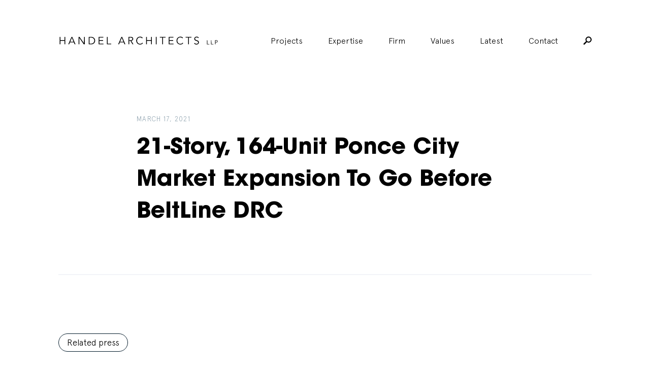

--- FILE ---
content_type: text/html; charset=UTF-8
request_url: https://handelarchitects.com/latest/21-story-164-unit-ponce-city-market-expansion-to-go-before-beltline-drc-what-now-atlanta
body_size: 8029
content:

<!DOCTYPE html>
<html xmlns="http://www.w3.org/1999/xhtml" lang="en-US">

<head>
	<meta charset="utf-8" />
		<link rel="apple-touch-icon" sizes="57x57" href="/images/favi/apple-icon-57x57.png">
<link rel="apple-touch-icon" sizes="60x60" href="/images/favi/apple-icon-60x60.png">
<link rel="apple-touch-icon" sizes="72x72" href="/images/favi/apple-icon-72x72.png">
<link rel="apple-touch-icon" sizes="76x76" href="/images/favi/apple-icon-76x76.png">
<link rel="apple-touch-icon" sizes="114x114" href="/images/favi/apple-icon-114x114.png">
<link rel="apple-touch-icon" sizes="120x120" href="/images/favi/apple-icon-120x120.png">
<link rel="apple-touch-icon" sizes="144x144" href="/images/favi/apple-icon-144x144.png">
<link rel="apple-touch-icon" sizes="152x152" href="/images/favi/apple-icon-152x152.png">
<link rel="apple-touch-icon" sizes="180x180" href="/images/favi/apple-icon-180x180.png">
<link rel="icon" type="image/png" sizes="192x192"  href="/images/favi/android-icon-192x192.png">
<link rel="icon" type="image/png" sizes="32x32" href="/images/favi/favicon-32x32.png">
<link rel="icon" type="image/png" sizes="96x96" href="/images/favi/favicon-96x96.png">
<link rel="icon" type="image/png" sizes="16x16" href="/images/favi/favicon-16x16.png">
<link rel="manifest" href="/images/favi/manifest.json">
<meta name="msapplication-TileColor" content="#ffffff">
<meta name="msapplication-TileImage" content="/images/favi/ms-icon-144x144.png">
<meta name="theme-color" content="#ffffff">
	<link rel="home" href="https://handelarchitects.com/" />
	<meta name="viewport" content="width=device-width, initial-scale=1">
	<meta name="google-site-verification" content="ntTKLhU8esA8j-he1g6QHzEAm88Yh-AM_S5LBYCJWOw" />
   <link rel="stylesheet" defer href="https://cdn.plyr.io/3.7.2/plyr.css" />

	

					
	<title>21-Story, 164-Unit Ponce City Market Expansion To… | Handel Architects</title>
<script>window.dataLayer = window.dataLayer || [];
function gtag(){dataLayer.push(arguments)};
gtag('js', new Date());
gtag('config', 'G-LP2JEVSVNF', {'send_page_view': true,'anonymize_ip': false,'link_attribution': false,'allow_display_features': false});
</script><meta name="generator" content="SEOmatic">
<meta name="referrer" content="no-referrer-when-downgrade">
<meta name="robots" content="all">
<meta content="en" property="og:locale">
<meta content="Handel Architects" property="og:site_name">
<meta content="website" property="og:type">
<meta content="https://handelarchitects.com/latest/21-story-164-unit-ponce-city-market-expansion-to-go-before-beltline-drc-what-now-atlanta" property="og:url">
<meta content="21-Story, 164-Unit Ponce City Market Expansion To Go Before BeltLine…" property="og:title">
<meta name="twitter:card" content="summary_large_image">
<meta name="twitter:creator" content="@">
<meta name="twitter:title" content="21-Story, 164-Unit Ponce City Market Expansion To Go Before BeltLine…">
<link href="https://handelarchitects.com/latest/21-story-164-unit-ponce-city-market-expansion-to-go-before-beltline-drc-what-now-atlanta" rel="canonical">
<link href="https://handelarchitects.com" rel="home">
<link type="text/plain" href="https://handelarchitects.com/humans.txt" rel="author">
<link href="/css/main.min.css?v=1729543233" rel="stylesheet">
</head>
<body data-state='news-page' class='news-page loading' data-locale=""><script async src="https://www.googletagmanager.com/gtag/js?id=G-LP2JEVSVNF"></script>

			<div class="modal-bk " data-modal-id='newsletter'>

  <div class="modal-close js-close-modal">
    <?xml version="1.0" encoding="UTF-8"?>
<svg width="17px" height="17px" viewBox="0 0 17 17" version="1.1" xmlns="http://www.w3.org/2000/svg" xmlns:xlink="http://www.w3.org/1999/xlink">
    <g id="6.0-Team" stroke="none" stroke-width="1" fill="none" fill-rule="evenodd">
        <g id="R3---6.1-Team-Profile" transform="translate(-1378.000000, -45.000000)" fill="#FFFFFF">
            <path d="M1394.4509,58.7960413 L1389.1503,53.5 L1394.4509,48.2039587 C1395.18303,47.4724613 1395.18303,46.2874355 1394.4509,45.555938 C1394.08484,45.1901893 1393.60164,45 1393.11843,45 C1392.64987,45 1392.16667,45.1901893 1391.8006,45.555938 L1386.5,50.8519793 L1381.1994,45.555938 C1380.83333,45.1901893 1380.35013,45 1379.86693,45 C1379.39836,45 1378.91516,45.1901893 1378.5491,45.555938 C1377.81697,46.2874355 1377.81697,47.4724613 1378.5491,48.2039587 L1383.8497,53.5 L1378.5491,58.7960413 C1377.81697,59.5275387 1377.81697,60.7125645 1378.5491,61.444062 C1378.91516,61.8098107 1379.39836,62 1379.86693,62 C1380.35013,62 1380.83333,61.8098107 1381.1994,61.444062 L1386.5,56.1480207 L1391.8006,61.444062 C1392.16667,61.8098107 1392.64987,62 1393.11843,62 C1393.60164,62 1394.08484,61.8098107 1394.4509,61.444062 C1395.18303,60.7125645 1395.18303,59.5275387 1394.4509,58.7960413 Z" id="close"></path>
        </g>
    </g>
</svg>  </div>

  <div class="modal modal-newsletter modal-form">
    <span class="loader"><span class="loader-inner"></span></span>
    <h1>Newsletter Signup</h1>
    <div class="ajax-message"></div>
    <div class="form-newsletter-contents">
      <form class="newsletter-form" action="" method="POST">
                 <input type="hidden" name="CRAFT_CSRF_TOKEN" value="xJLlSRTPBoRBKnyx8RRFPogrZduK1lf1uK4Fd5zFU_-i8z5E8sAq4unGuiRnm3LSGXom8K51dHfgWgOMwe8hjP6dYhyxhiGelaVScbi4HrI=">
        <input type="hidden" name="action" value="mailchimpSubscribe/list/Subscribe">

        <div class="input-group">
          <label>First name:</label>
          <input type="text" name="mcvars[FNAME]" value=""/>
        </div>

        <div class="input-group">
          <label>Last name:</label>
          <input type="text" name="mcvars[LNAME]" value=""/>
        </div>

        <div class="input-group">
          <label>Email:</label>
          <input type="text" name="email" value=""/>
        </div>

        <input class="submit btn" type="submit" value="Sign Up">

      </form>
    </div>
  </div>

</div>  		<div class="modal-bk  search-modal" data-modal-id='search-form'>
	<div class="modal-close js-close-modal">
		<?xml version="1.0" encoding="UTF-8"?>
<svg width="17px" height="17px" viewBox="0 0 17 17" version="1.1" xmlns="http://www.w3.org/2000/svg" xmlns:xlink="http://www.w3.org/1999/xlink">
    <g id="6.0-Team" stroke="none" stroke-width="1" fill="none" fill-rule="evenodd">
        <g id="R3---6.1-Team-Profile" transform="translate(-1378.000000, -45.000000)" fill="#FFFFFF">
            <path d="M1394.4509,58.7960413 L1389.1503,53.5 L1394.4509,48.2039587 C1395.18303,47.4724613 1395.18303,46.2874355 1394.4509,45.555938 C1394.08484,45.1901893 1393.60164,45 1393.11843,45 C1392.64987,45 1392.16667,45.1901893 1391.8006,45.555938 L1386.5,50.8519793 L1381.1994,45.555938 C1380.83333,45.1901893 1380.35013,45 1379.86693,45 C1379.39836,45 1378.91516,45.1901893 1378.5491,45.555938 C1377.81697,46.2874355 1377.81697,47.4724613 1378.5491,48.2039587 L1383.8497,53.5 L1378.5491,58.7960413 C1377.81697,59.5275387 1377.81697,60.7125645 1378.5491,61.444062 C1378.91516,61.8098107 1379.39836,62 1379.86693,62 C1380.35013,62 1380.83333,61.8098107 1381.1994,61.444062 L1386.5,56.1480207 L1391.8006,61.444062 C1392.16667,61.8098107 1392.64987,62 1393.11843,62 C1393.60164,62 1394.08484,61.8098107 1394.4509,61.444062 C1395.18303,60.7125645 1395.18303,59.5275387 1394.4509,58.7960413 Z" id="close"></path>
        </g>
    </g>
</svg>	</div>
	<div class="modal modal-search-form ">
		<span class="mini-header">Search For:</span>
		<form action="https://handelarchitects.com/search" id='search'>
		    <input type="search" name="q" placeholder="What are you looking for?" autocomplete="off">
		    <input type="submit" value="Search">
		</form>
	</div>
</div>
		<header id="header" class="">
	<div class="content clear">
		<div class="logo">
			<a href="https://handelarchitects.com/">
				<?xml version="1.0" encoding="utf-8"?>
<!-- Generator: Adobe Illustrator 21.1.0, SVG Export Plug-In . SVG Version: 6.00 Build 0)  -->
<svg version="1.1" id="Layer_1" xmlns="http://www.w3.org/2000/svg" xmlns:xlink="http://www.w3.org/1999/xlink" x="0px" y="0px"
	 viewBox="0 0 736 84" style="enable-background:new 0 0 736 84;" xml:space="preserve">
<g>
	<path d="M5.6,24.8h3.5v14.9h18.8V24.8h3.5v34.4h-3.5V42.9H9.1v16.3H5.6V24.8z"/>
	<path d="M49.3,59.2h-4.1l15-34.4h3.4l15,34.4h-4.1l-3.8-9H53.1L49.3,59.2z M54.4,47h14.9l-7.4-18.1L54.4,47z"/>
	<path d="M117.3,54L117.3,54l0.1-29.2h3.5v34.4h-4.4L96,29.7h-0.1v29.5h-3.5V24.8h4.4L117.3,54z"/>
	<path d="M138.9,24.8h11.4c8.6,0,18.1,5.7,18.1,17.2s-9.5,17.2-18.1,17.2h-11.4V24.8z M142.4,56h6.8c10.5,0,15.4-6.9,15.4-14
		s-4.9-14-15.4-14h-6.8V56z"/>
	<path d="M188.1,56h18.4v3.2h-21.9V24.8h21.3V28h-17.8v11.7h16.7v3.2h-16.7V56z"/>
	<path d="M226.1,56h16v3.2h-19.5V24.8h3.5V56z"/>
	<path d="M278.1,59.2H274l15-34.4h3.4l15,34.4h-4.1l-3.8-9h-17.6L278.1,59.2z M283.2,47h14.9l-7.4-18.1L283.2,47z"/>
	<path d="M324.8,59.2h-3.5V24.8h10.6c7,0,11.3,3,11.3,9.2c0,4.8-3.2,8.4-8.8,8.9l9.9,16.3H340l-9.4-16h-5.8L324.8,59.2L324.8,59.2z
		 M324.8,40.1h6.2c6.3,0,8.4-2.7,8.4-6s-2.1-6-8.4-6h-6.2V40.1z"/>
	<path d="M387.6,53.8c-2.3,3.5-7,6.3-12.7,6.3c-10.3,0-17.9-7.6-17.9-18.1c0-10.4,7.7-18.1,17.9-18.1c4.3,0,8.9,1.6,11.9,5.4
		l-3.1,2.3c-1.4-2.2-5.2-4.5-8.8-4.5c-8.8,0-14.1,6.9-14.1,14.9c0,7.9,5.3,14.9,14.1,14.9c3.6,0,7.3-1.2,9.9-5.2L387.6,53.8z"/>
	<path d="M402.6,24.8h3.5v14.9h18.8V24.8h3.5v34.4h-3.5V42.9h-18.8v16.3h-3.5V24.8z"/>
	<path d="M450.4,59.2h-3.5V24.8h3.5V59.2z"/>
	<path d="M480,59.2h-3.5V28H465v-3.2h26.5V28H480V59.2z"/>
	<path d="M509.6,56H528v3.2h-21.9V24.8h21.3V28h-17.8v11.7h16.7v3.2h-16.7V56z"/>
	<path d="M572.4,53.8c-2.3,3.5-7,6.3-12.7,6.3c-10.3,0-17.9-7.6-17.9-18.1c0-10.4,7.7-18.1,17.9-18.1c4.3,0,8.9,1.6,11.9,5.4
		l-3.1,2.3c-1.4-2.2-5.2-4.5-8.8-4.5c-8.8,0-14.1,6.9-14.1,14.9c0,7.9,5.3,14.9,14.1,14.9c3.6,0,7.3-1.2,9.9-5.2L572.4,53.8z"/>
	<path d="M598.5,59.2H595V28h-11.5v-3.2H610V28h-11.5V59.2z"/>
	<path d="M640.9,30.5c-1.5-2.2-3.7-3.4-6.7-3.4c-3.6,0-7.3,1.9-7.3,6.2c0,9.3,17.6,4.4,17.6,16.8c0,6.3-5.9,10-11.3,10
		c-4.2,0-8.2-1.5-10.8-5.1l3.2-2.3c1.5,2.5,4.2,4.2,7.8,4.2c3.5,0,7.4-2.2,7.4-6.3c0-9.7-17.6-4.3-17.6-16.9c0-6.7,5.5-9.8,11.1-9.8
		c3.9,0,7,1.1,9.7,4.2L640.9,30.5z"/>
	<path d="M683.4,57.5h8.9v1.8h-10.9V40.2h1.9L683.4,57.5L683.4,57.5z"/>
	<path d="M702,57.5h8.9v1.8H700V40.2h1.9L702,57.5L702,57.5z"/>
	<path d="M718.6,40.1h5.6c3.9,0,6.3,1.7,6.3,5.1s-2.4,5.1-6.3,5.1h-3.6v8.9h-1.9L718.6,40.1L718.6,40.1z M720.6,48.6h3.1
		c3.5,0,4.7-1.5,4.7-3.3s-1.2-3.3-4.7-3.3h-3.1V48.6z"/>
</g>
</svg>
			</a>
		</div>
		<div class="hamburger only-on-mobile">
			<span></span>
			<span></span>
		</div>
		<nav role='navigation'>
						
							<li  class="first projects collapse" >
											<a href="https://handelarchitects.com/projects" >Projects</a>
					
									</li>
			
							<li  class="has-children collapse" >
											<span>Expertise</span>
					
					
						<ul class="sub-menu ">
																		<li >
											<a href="https://handelarchitects.com/expertise/residential" >Multifamily Residential</a>
					
									</li>
			
										
																		<li >
											<a href="https://handelarchitects.com/expertise/interiors" >Interiors</a>
					
									</li>
			
										
																		<li >
											<a href="https://handelarchitects.com/expertise/hospitality" >Hospitality</a>
					
									</li>
			
										
																		<li >
											<a href="https://handelarchitects.com/expertise/mixed-use" >Mixed-Use</a>
					
									</li>
			
										
																		<li >
											<a href="https://handelarchitects.com/expertise/adaptive-reuse-renovation" >Adaptive Reuse &amp; Renovation</a>
					
									</li>
			
										
																		<li >
											<a href="https://handelarchitects.com/expertise/sustainable-design" >Sustainable Design</a>
					
									</li>
			
										
																		<li >
											<a href="https://handelarchitects.com/expertise/office-workplace" >Office &amp; Workplace</a>
					
									</li>
			
										
																		<li >
											<a href="https://handelarchitects.com/expertise/design-technology" >Design Technology</a>
					
									</li>
			
										
							

						</ul>
									</li>
			
							<li  class="has-children collapse" >
											<span>Firm</span>
					
					
						<ul class="sub-menu ">
																		<li >
											<a href="https://handelarchitects.com/firm/about" >About</a>
					
									</li>
			
										
																		<li >
											<a href="https://handelarchitects.com/firm/how-we-work" >How We Work</a>
					
									</li>
			
										
																		<li >
											<a href="https://handelarchitects.com/firm/people-and-culture" >People &amp; Culture</a>
					
									</li>
			
										
																		<li >
											<a href="https://handelarchitects.com/firm/leadership" >Leadership</a>
					
									</li>
			
										
																		<li >
											<a href="https://handelarchitects.com/firm/insights" >Insights</a>
					
									</li>
			
										
																		<li >
											<a href="https://handelarchitects.com/awards" >Awards</a>
					
									</li>
			
										
																		<li >
											<a href="https://handelarchitects.com/careers" >Careers</a>
					
									</li>
			
										
							

						</ul>
									</li>
			
							<li >
											<a href="https://handelarchitects.com/firm/values" >Values</a>
					
									</li>
			
							<li  class="collapse" >
											<a href="https://handelarchitects.com/latest" >Latest</a>
					
									</li>
			
							<li >
											<a href="https://handelarchitects.com/contact" >Contact</a>
					
									</li>
			
			
			<li class="search js-open-modal hide-on-mobile" data-modal-open="search-form">
				<?xml version="1.0" encoding="UTF-8"?>
<svg width="16px" height="16px" viewBox="0 0 16 16" version="1.1" xmlns="http://www.w3.org/2000/svg" xmlns:xlink="http://www.w3.org/1999/xlink">
    <g id="Symbols" stroke="none" stroke-width="1" fill="none" fill-rule="evenodd">
        <g id="nav-/-narrow-/-firm" transform="translate(-1295.000000, -81.000000)" fill="#000000">
            <g id="nav" transform="translate(766.000000, 80.000000)">
                <path d="M539.000026,0.999958038 C542.31485,0.999958038 545.000042,3.68515027 545.000042,6.99997377 C545.000042,10.3147973 542.31485,12.9999895 539.000026,12.9999895 C537.814838,12.9999895 536.722242,12.6666553 535.796314,12.0740612 L531.277784,16.6111101 C531.018524,16.87037 530.666671,17 530.333337,17 C529.981484,17 529.64815,16.87037 529.38889,16.6111101 C528.87037,16.0925902 528.87037,15.2407361 529.38889,14.7222162 L533.925939,10.2036859 C533.333345,9.27775753 533.00001,8.18516207 533.00001,6.99997377 C533.00001,3.68515027 535.685203,0.999958038 539.000026,0.999958038 Z M539.000026,10.9999843 C541.203736,10.9999843 543.000037,9.20368326 543.000037,6.99997377 C543.000037,4.79626429 541.203736,2.99996328 539.000026,2.99996328 C536.796317,2.99996328 535.000016,4.79626429 535.000016,6.99997377 C535.000016,9.20368326 536.796317,10.9999843 539.000026,10.9999843 Z" id="Search"></path>
            </g>
        </g>
    </g>
</svg>			</li>
			<div class="search-bar only-on-mobile">
																	
				<div class="content">
					<form action="https://handelarchitects.com/search" id='search'>
						<input type="search" name="q" placeholder="Search" autocomplete="off" value="">
						<button type="submit"><?xml version="1.0" encoding="UTF-8"?>
<svg width="16px" height="16px" viewBox="0 0 16 16" version="1.1" xmlns="http://www.w3.org/2000/svg" xmlns:xlink="http://www.w3.org/1999/xlink">
    <g id="Symbols" stroke="none" stroke-width="1" fill="none" fill-rule="evenodd">
        <g id="nav-/-narrow-/-firm" transform="translate(-1295.000000, -81.000000)" fill="#000000">
            <g id="nav" transform="translate(766.000000, 80.000000)">
                <path d="M539.000026,0.999958038 C542.31485,0.999958038 545.000042,3.68515027 545.000042,6.99997377 C545.000042,10.3147973 542.31485,12.9999895 539.000026,12.9999895 C537.814838,12.9999895 536.722242,12.6666553 535.796314,12.0740612 L531.277784,16.6111101 C531.018524,16.87037 530.666671,17 530.333337,17 C529.981484,17 529.64815,16.87037 529.38889,16.6111101 C528.87037,16.0925902 528.87037,15.2407361 529.38889,14.7222162 L533.925939,10.2036859 C533.333345,9.27775753 533.00001,8.18516207 533.00001,6.99997377 C533.00001,3.68515027 535.685203,0.999958038 539.000026,0.999958038 Z M539.000026,10.9999843 C541.203736,10.9999843 543.000037,9.20368326 543.000037,6.99997377 C543.000037,4.79626429 541.203736,2.99996328 539.000026,2.99996328 C536.796317,2.99996328 535.000016,4.79626429 535.000016,6.99997377 C535.000016,9.20368326 536.796317,10.9999843 539.000026,10.9999843 Z" id="Search"></path>
            </g>
        </g>
    </g>
</svg></button>
					</form>
				</div>
			</div>
			<ul class="only-on-mobile social-links-list">
				<li>
					<a target="_blank" href="https://www.facebook.com/HandelArchitects">
						<?xml version="1.0" encoding="UTF-8"?>
<svg width="30px" height="30px" viewBox="0 0 30 30" version="1.1" xmlns="http://www.w3.org/2000/svg" xmlns:xlink="http://www.w3.org/1999/xlink">
    <!-- Generator: Sketch 46.2 (44496) - http://www.bohemiancoding.com/sketch -->
    <title>facebook</title>
    <desc>Created with Sketch.</desc>
    <defs></defs>
    <g id="9.0-Contact-Us" stroke="none" stroke-width="1" fill="none" fill-rule="evenodd">
        <g id="R3---9.0-Contact-Us" class="fill-rule" transform="translate(-393.000000, -1423.000000)" fill="#001828">
            <g id="2.-Connect" transform="translate(359.000000, 1278.000000)">
                <path d="M64,146.875 C64,145.849609 63.1503906,145 62.125,145 L35.875,145 C34.8496094,145 34,145.849609 34,146.875 L34,173.125 C34,174.150391 34.8496094,175 35.875,175 L50.0400391,175 L50.0400391,163.339844 L46.2900391,163.339844 L46.2900391,159.018555 L50.0400391,159.018555 L50.0400391,155.283203 C50.0400391,151.870117 52.1201172,149.584961 56.2363281,149.584961 C58.0527344,149.584961 59.3125,149.790039 59.3125,149.790039 L59.3125,153.686523 L56.5,153.686523 C55.2548828,153.686523 54.625,154.389648 54.625,155.620117 L54.625,159.018555 L59.0048828,159.018555 L58.375,163.339844 L54.625,163.339844 L54.625,175 L62.125,175 C63.1503906,175 64,174.150391 64,173.125 L64,146.875 Z" id="facebook"></path>
            </g>
        </g>
    </g>
</svg>					</a>
				</li>

				<li>
					<a target="_blank" href="https://twitter.com/handelarch">
						<?xml version="1.0" encoding="UTF-8"?>
<svg width="20px" height="16px" viewBox="0 0 20 16" version="1.1" xmlns="http://www.w3.org/2000/svg" xmlns:xlink="http://www.w3.org/1999/xlink">
    <!-- Generator: Sketch 46.2 (44496) - http://www.bohemiancoding.com/sketch -->
    <title>twitter</title>
    <desc>Created with Sketch.</desc>
    <defs></defs>
    <g id="Symbols" stroke="none" stroke-width="1" fill="none" fill-rule="evenodd">
        <g id="Filter-Bar-/-case-study" class="fill-rule" transform="translate(-1110.000000, -47.000000)" fill="#000000">
            <g id="share" transform="translate(1058.000000, 11.000000)">
                <g id="Social-Media" transform="translate(2.000000, 34.000000)">
                    <g id="social">
                        <path d="M70,3.88461538 C69.2578125,4.21153846 68.4765625,4.43269231 67.6367188,4.52884615 C68.4960938,4.02884615 69.140625,3.23076923 69.4433594,2.28846154 C68.6621094,2.75 67.7734375,3.08653846 66.8554688,3.26923077 C66.0839844,2.5 65.0195312,2 63.8378906,2 C61.5722656,2 59.7460938,3.79807692 59.7460938,6.02884615 C59.7460938,6.34615385 59.765625,6.67307692 59.8339844,6.96153846 C56.4355469,6.77884615 53.4277344,5.25961538 51.3867188,2.81730769 C51.0449219,3.41346154 50.8300781,4.02884615 50.8300781,4.77884615 C50.8300781,6.16346154 51.5527344,7.39423077 52.6660156,8.125 C51.9921875,8.10576923 51.3671875,7.92307692 50.8105469,7.625 L50.8105469,7.67307692 C50.8105469,9.63461538 52.2265625,11.2692308 54.1015625,11.6346154 C53.75,11.7307692 53.3789062,11.7788462 53.0078125,11.7788462 C52.7539062,11.7788462 52.5,11.75 52.2460938,11.7019231 C52.7539062,13.2980769 54.2871094,14.4903846 56.0644531,14.5096154 C54.6777344,15.6057692 52.890625,16.4230769 50.9765625,16.4230769 C50.6445312,16.4230769 50.3222656,16.4038462 50,16.3557692 C51.8066406,17.5 53.984375,18 56.2988281,18 C63.8378906,18 67.9589844,11.8461538 67.9589844,6.50961538 L67.9589844,5.98076923 C68.75,5.41346154 69.4433594,4.71153846 70,3.88461538 Z" id="twitter"></path>
                    </g>
                </g>
            </g>
        </g>
    </g>
</svg>					</a>
				</li>

				<li>
					<a target="_blank" href="mailto:?to=">
						<?xml version="1.0" encoding="UTF-8"?>
<svg width="20px" height="15px" viewBox="0 0 20 15" version="1.1" xmlns="http://www.w3.org/2000/svg" xmlns:xlink="http://www.w3.org/1999/xlink">
    <!-- Generator: Sketch 46.2 (44496) - http://www.bohemiancoding.com/sketch -->
    <title>mail</title>
    <desc>Created with Sketch.</desc>
    <defs></defs>
    <g id="Symbols" stroke="none" stroke-width="1" fill="none" fill-rule="evenodd">
        <g id="Filter-Bar-/-case-study" class="fill-rule" transform="translate(-1160.000000, -47.000000)" fill="#000000">
            <g id="share" transform="translate(1058.000000, 11.000000)">
                <g id="Social-Media" transform="translate(2.000000, 34.000000)">
                    <g id="social">
                        <path d="M120,3.25 L110,10.75 L100,3.25 C100,2.55664062 100.556641,2 101.25,2 L118.75,2 C119.443359,2 120,2.55664062 120,3.25 Z M100,5.49609375 L110,12.9960938 L120,5.49609375 L120,15.75 C120,16.4433594 119.443359,17 118.75,17 L101.25,17 C100.556641,17 100,16.4433594 100,15.75 L100,5.49609375 Z" id="mail"></path>
                    </g>
                </g>
            </g>
        </g>
    </g>
</svg>					</a>
				</li>

				<li>
					<a target="_blank" href="https://www.linkedin.com/company/handel-architects">
						<?xml version="1.0" encoding="UTF-8"?>
<svg width="25px" height="25px" viewBox="0 0 25 25" version="1.1" xmlns="http://www.w3.org/2000/svg" xmlns:xlink="http://www.w3.org/1999/xlink">
    <!-- Generator: Sketch 46.2 (44496) - http://www.bohemiancoding.com/sketch -->
    <title>linkedin</title>
    <desc>Created with Sketch.</desc>
    <defs></defs>
    <g id="1.0-Home" stroke="none" stroke-width="1" fill="none" fill-rule="evenodd">
        <g id="Mob---Menu" transform="translate(-320.000000, -1311.000000)" fill="#FFFFFF">
            <path d="M320.524902,1319.3252 L320.524902,1335.4751 L325.725098,1335.4751 L325.725098,1319.3252 L320.524902,1319.3252 Z M334.0625,1326.1001 C334.0625,1324.0127 335.393066,1322.9751 336.955566,1322.9751 C338.518066,1322.9751 339.787598,1324.0127 339.787598,1326.625 L339.787598,1335.4751 L345,1335.4751 L345,1326.1001 C345,1321.4126 342.399902,1318.8125 338.75,1318.8125 C336.662598,1318.8125 335.100098,1319.99658 334.0625,1321.55908 L333.891602,1319.3252 L328.764648,1319.3252 C328.764648,1319.87451 328.850098,1322.9751 328.850098,1322.9751 L328.850098,1335.4751 L334.0625,1335.4751 L334.0625,1326.1001 Z M323.100586,1316.7251 C325.029297,1316.7251 326.25,1315.45557 326.25,1313.85645 C326.225586,1312.24512 325.029297,1311 323.149414,1311 C321.245117,1311 320,1312.24512 320,1313.85645 C320,1315.45557 321.220703,1316.7251 323.063965,1316.7251 L323.100586,1316.7251 Z" id="linkedin"></path>
        </g>
    </g>
</svg>					</a>
				</li>
			</ul>
		</nav>
	</div>
</header>

		<div id="universe">
		<main id="content" role="main">
			
	
	
			<!-- Other -->
		<header class="horz-center article-header entry-header mt5">
   <span class="pub-date">March 17, 2021</span>
   <h1>21-Story, 164-Unit Ponce City Market Expansion To Go Before BeltLine DRC</h1>

   
    </header>		



<article class="article-body horz-center mt3">
  
</article>

<div class="article-blocks">
  </div>
<div class="dividing-line mt7 horz-center"></div>



							

	
		
<div class="press-three-up ">
	<div class="holder">

					<header>
								<div class="news-section-header" data-section="relatedPress">
	<div class="pill-text">Related press</div>
	</div>
							</header>
		

		<section>
																
				<article>
										<div class="cat-box">
						Press
					</div>
					<a class="tile-link"  target="_blank"  href="https://www.thecity.nyc/2024/08/13/affordable-housing-extreme-weather-harlem-climate/"></a>
					<div class="text-block">
						<a  target="_blank"  href="https://www.thecity.nyc/2024/08/13/affordable-housing-extreme-weather-harlem-climate/">
							<h3 class="white">
								East Harlem ‘Passive House’ Apartment Complex is the Nation’s Biggest Ultra-Green Development Yet
							</h3>
						</a>
						<a href="https://www.thecity.nyc/2024/08/13/affordable-housing-extreme-weather-harlem-climate/"  target="{relatedEntry.basicLink.target}}"  class="text-link">Read More</a>
					</div>
				</article>

																
				<article>
										<div class="cat-box">
						Press
					</div>
					<a class="tile-link"  target="_blank"  href="https://www.latimes.com/business/story/2025-02-12/high-rise-condo-tower-proposed-for-beverly-hills"></a>
					<div class="text-block">
						<a  target="_blank"  href="https://www.latimes.com/business/story/2025-02-12/high-rise-condo-tower-proposed-for-beverly-hills">
							<h3 class="white">
								High-rise condo tower proposed for Beverly Hills
							</h3>
						</a>
						<a href="https://www.latimes.com/business/story/2025-02-12/high-rise-condo-tower-proposed-for-beverly-hills"  target="{relatedEntry.basicLink.target}}"  class="text-link">Read More</a>
					</div>
				</article>

																
				<article>
										<div class="cat-box">
						Press
					</div>
					<a class="tile-link"  target="_blank"  href="https://www.bisnow.com/new-york/news/construction-development/the-mtas-real-estate-play-to-fix-the-subway-131243"></a>
					<div class="text-block">
						<a  target="_blank"  href="https://www.bisnow.com/new-york/news/construction-development/the-mtas-real-estate-play-to-fix-the-subway-131243">
							<h3 class="white">
								The MTA&#039;s Real Estate Play To Fix The Subway
							</h3>
						</a>
						<a href="https://www.bisnow.com/new-york/news/construction-development/the-mtas-real-estate-play-to-fix-the-subway-131243"  target="{relatedEntry.basicLink.target}}"  class="text-link">Read More</a>
					</div>
				</article>

					</section>


	</div>
</div>


	<div class="simple-text">
    <h1> Be the first to hear about our latest news by signing up for our newsletter. </h1>
</div>
	<ul class="cta-list">
            <li>	
    		          <a href="https://handelarchitects.com/?newsletter" class="large-cta primary-1" target="" > Sign Up For Our Newsletter </a>
    		        </li> 
            <li>	
    		          <a href="https://handelarchitects.com/careers" class="large-cta primary-" target="" > Join Our Team </a>
    		        </li> 
     
</ul>

		</main>
	</div>

		<footer>
	<div class="footer-info">
		<div class="company-info">
							<img src="https://handelarchitects.com/handelarchitects.com/web/cpresources/326ded3e/HA_logo_Medium.svg?v=1692034299" alt="Handel Architects (en)">
					</div>
		<div class="copyright">
			Copyright 2026. All rights reserved. We are an equal opportunity employer and all qualified applicants will receive consideration for employment without regard to race, color, religion, sex, national origin, disability status, protected veteran status, or any other characteristic protected by law.
		</div>		
	</div>
	<div class="footer-menus">
				
					<div class="menu-col">
			    	    		    		<span class="menu-col-title">Firm</span>
	    		        
	        	            <div class="menu-items">
	                	                    	    			    	<a href="https://handelarchitects.com/firm/about" >About</a>
	    		        
	        		
	                	                    	    			    	<a href="https://handelarchitects.com/firm/how-we-work" >How We Work</a>
	    		        
	        		
	                	                    	    			    	<a href="https://handelarchitects.com/firm/people-and-culture" >People &amp; Culture</a>
	    		        
	        		
	                	                    	    			    	<a href="https://handelarchitects.com/firm/leadership" >Leadership</a>
	    		        
	        		
	                	                    	    			    	<a href="https://handelarchitects.com/firm/insights" >Insights</a>
	    		        
	        		
	                	                    	    			    	<a href="https://handelarchitects.com/awards?year=2022" >Awards &amp; Recognition</a>
	    		        
	        		
	                	                    	    			    	<a href="https://handelarchitects.com/careers" >Careers</a>
	    		        
	        		
	                	            </div>
	        		
		    </div>
					<div class="menu-col">
			    	    		    		<span class="menu-col-title">Expertise</span>
	    		        
	        	            <div class="menu-items">
	                	                    	    			    	<a href="https://handelarchitects.com/expertise/residential" >Multifamily Residential</a>
	    		        
	        		
	                	                    	    			    	<a href="https://handelarchitects.com/expertise/interiors" >Interiors</a>
	    		        
	        		
	                	                    	    			    	<a href="https://handelarchitects.com/expertise/hospitality" >Hospitality</a>
	    		        
	        		
	                	                    	    			    	<a href="https://handelarchitects.com/expertise/mixed-use" >Mixed-Use</a>
	    		        
	        		
	                	                    	    			    	<a href="https://handelarchitects.com/expertise/adaptive-reuse-renovation" >Adaptive Reuse</a>
	    		        
	        		
	                	                    	    			    	<a href="https://handelarchitects.com/expertise/sustainable-design" >Sustainable Design</a>
	    		        
	        		
	                	                    	    			    	<a href="https://handelarchitects.com/expertise/office-workplace" >Office &amp; Workplace</a>
	    		        
	        		
	                	                    	    			    	<a href="https://handelarchitects.com/expertise/design-technology" >Design Technology</a>
	    		        
	        		
	                	            </div>
	        		
		    </div>
					<div class="menu-col">
			    	    		    		<span class="menu-col-title">Projects</span>
	    		        
	        	            <div class="menu-items">
	                	                    	    			    	<a href="https://handelarchitects.com/projects" >All Projects</a>
	    		        
	        		
	                	                    	    			    	<a href="https://handelarchitects.com/projects/type/residential" >Residential</a>
	    		        
	        		
	                	                    	    			    	<a href="https://handelarchitects.com/projects/type/residential/senior-housing" >Senior Living</a>
	    		        
	        		
	                	                    	    			    	<a href="https://handelarchitects.com/projects/type/residential/student-housing" >Student Housing</a>
	    		        
	        		
	                	                    	    			    	<a href="https://handelarchitects.com/projects/type/interiors" >Interiors</a>
	    		        
	        		
	                	                    	    			    	<a href="https://handelarchitects.com/projects/type/hotel" >Hospitality</a>
	    		        
	        		
	                	                    	    			    	<a href="https://handelarchitects.com/projects/type/mixed-use" >Mixed-Use</a>
	    		        
	        		
	                	                    	    			    	<a href="https://handelarchitects.com/projects/type/commercial" >Commercial</a>
	    		        
	        		
	                	                    	    			    	<a href="https://handelarchitects.com/projects/type/adaptive-reuse" >Adaptive Reuse &amp; Renovation</a>
	    		        
	        		
	                	                    	    			    	<a href="https://handelarchitects.com/projects/type/academic-institutional" >Institutional</a>
	    		        
	        		
	                	                    	    			    	<a href="https://handelarchitects.com/projects/type/public" >Public &amp; Cultural</a>
	    		        
	        		
	                	                    	    			    	<a href="https://handelarchitects.com/projects/type/master-planning" >Planning</a>
	    		        
	        		
	                	            </div>
	        		
		    </div>
					<div class="menu-col">
			    	    		    		<span class="menu-col-title">Connect</span>
	    		        
	        	            <div class="menu-items">
	                	                    	    			    	<a href="https://handelarchitects.com/contact" >Contact Us</a>
	    		        
	        		
	                	                    	    			    	<a href="https://www.linkedin.com/company/handel-architects/"  target="_blank">LinkedIn</a>
	    		        
	        		
	                	                    	    			    	<a href="https://www.instagram.com/handelarchitects/"  target="_blank">Instagram</a>
	    		        
	        		
	                	                    	    			    	<a href="http://www.facebook.com/HandelArchitects/"  target="_blank">Facebook</a>
	    		        
	        		
	                	                    	    			    	<a href="https://architizer.com/firms/handel-architects-llp/"  target="_blank">Architizer</a>
	    		        
	        		
	                	            </div>
	        		
		    </div>
			</div>

</footer>				<script>var openModal = '';</script>
	
	
				<script async src="https://www.googletagmanager.com/gtag/js?id=UA-114890470-1"></script>
		<script >
		  window.dataLayer = window.dataLayer || [];
		  function gtag(){dataLayer.push(arguments);}
		  gtag('js', new Date());

		  gtag('config', 'UA-114890470-1');
		</script>
			

	

<script type="application/ld+json">{"@context":"http://schema.org","@graph":[{"@type":"WebPage","author":{"@id":"#identity"},"copyrightHolder":{"@id":"#identity"},"copyrightYear":"2021","creator":{"@id":"#creator"},"dateCreated":"2021-03-18T17:35:03-04:00","dateModified":"2023-01-30T11:31:04-05:00","datePublished":"2021-03-17T00:00:00-04:00","headline":"21-Story, 164-Unit Ponce City Market Expansion To Go Before BeltLine DRC","inLanguage":"en","mainEntityOfPage":"https://handelarchitects.com/latest/21-story-164-unit-ponce-city-market-expansion-to-go-before-beltline-drc-what-now-atlanta","name":"21-Story, 164-Unit Ponce City Market Expansion To Go Before BeltLine DRC","publisher":{"@id":"#creator"},"url":"https://handelarchitects.com/latest/21-story-164-unit-ponce-city-market-expansion-to-go-before-beltline-drc-what-now-atlanta"},{"@id":"#identity","@type":"LocalBusiness","name":"Handel Architects","priceRange":"$"},{"@id":"#creator","@type":"Organization"},{"@type":"BreadcrumbList","description":"Breadcrumbs list","itemListElement":[{"@type":"ListItem","item":"https://handelarchitects.com","name":"Homepage","position":1},{"@type":"ListItem","item":"https://handelarchitects.com/latest","name":"Featured Latest","position":2},{"@type":"ListItem","item":"https://handelarchitects.com/latest/21-story-164-unit-ponce-city-market-expansion-to-go-before-beltline-drc-what-now-atlanta","name":"21-Story, 164-Unit Ponce City Market Expansion To Go Before BeltLine DRC","position":3}],"name":"Breadcrumbs"}]}</script><script src="/js/app.min.js?v=1733504739" async></script></body>
</html>
